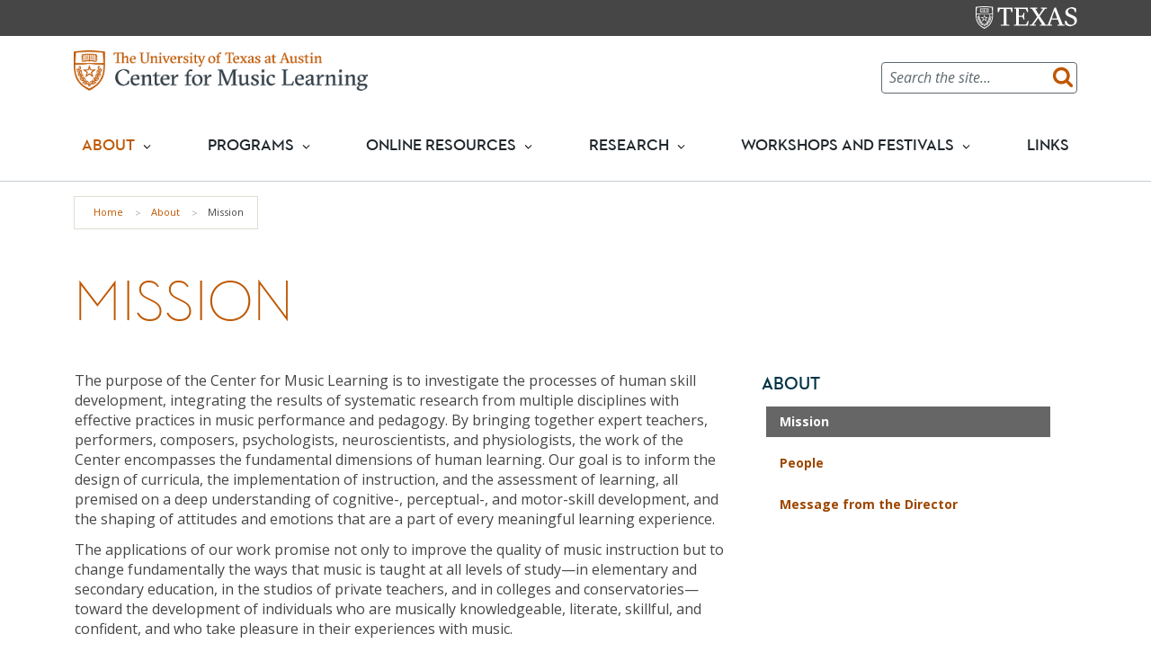

--- FILE ---
content_type: text/css
request_url: https://cml.music.utexas.edu/sites/default/files/css/css__nS0LpuYxUDqACoqu0bHLU2DnMAAF25LSfYQhk2Q39o.css?delta=2&language=en&theme=forty_acres&include=eJxdj0FuxCAMRS-UDKuepUtkwBPRGH6EjTr09E2VpJ3O7vn5W_KnlAxUh6MTbveGalMs4mNXQ8lfZBlVndoQ1imisUutbyQ3-qDHdEez4Sk2VrcIAsm0AIuwj8ruwJ3eybgVauvztuJP61Dj4gIpT934QeoCYGqNtrc5ql62cO3X4IMgrl4RM4mXXFd1KesmNK7EjujmQ8-SuPmjhjvsfNr5LPfv5Ar9nvb8GkDlCHm19oknWzhl8jY2_nl95xlcAqdvhPKXAQ
body_size: 2337
content:
/* @license GPL-2.0-or-later https://www.drupal.org/licensing/faq */
.ut-list-unstyled{padding-left:0;list-style:none;}*:focus,.ut-focus{outline:2px dotted #aeb0b5;outline-offset:3px;}.ut-brandbar{height:40px;text-align:center;background-color:#bf5700;}.ut-brandbar .ut-logo--shieldtexas{display:block;max-height:25px;}@media screen and (min-width:900px){.ut-brandbar .ut-logo--shieldtexas{float:right;}}header.ut-header{padding-bottom:0;border-bottom:1px solid #c4cdd4;}@media screen and (min-width:1200px){header.ut-header{padding-bottom:1rem;}}header.ut-header .site-branding{padding:0.75em 0;}@media screen and (min-width:1200px){header.ut-header .site-branding{padding:1.5em 0;}}header.ut-header .ut-header-wrapper{display:-webkit-box;display:-ms-flexbox;display:flex;align-items:center;-webkit-box-align:center;-ms-flex-align:center;}header.ut-header .ut-header-wrapper .navbar-brand{margin-right:auto;}header.ut-header .ut-header-wrapper .ut-main_logo{max-height:35px;}@media screen and (min-width:1200px){header.ut-header .ut-header-wrapper .ut-main_logo{max-width:70%;max-height:60px;}}.ut-search_bar{max-width:100%;height:35px;margin:1em;padding:0;border:1px solid #5e686e;background-color:#fff;}@media screen and (min-width:1200px){.ut-search_bar{position:absolute;top:-60px;right:0;display:block;width:220px;margin:0;}}.ut-search_bar form{position:relative;}.ut-search_bar .input--search{width:100%;height:2.25rem;padding-left:0.5rem;border:none;background:transparent;}.ut-search_bar .input--search::-webkit-input-placeholder{font-style:italic;}.ut-search_bar .input--search:-ms-input-placeholder{font-style:italic;}.ut-search_bar .input--search::-ms-input-placeholder{font-style:italic;}.ut-search_bar .input--search::placeholder{font-style:italic;}.ut-search_bar .ut-btn--search{position:absolute;top:0;right:0;width:2.25rem;height:2.1rem;border:none;background:none;line-height:2;}.ut-search_bar .ut-btn--search:hover{cursor:pointer;color:#bf5700;}.ut-social_bar{padding:0 1em;}@media screen and (min-width:1200px){.ut-social_bar{position:absolute;top:-58px;right:235px;display:block;padding:0;}}.ut-social_bar ul{display:-webkit-box;display:-ms-flexbox;display:flex;justify-content:space-between;margin-bottom:0;padding-left:0;list-style:none;-webkit-box-pack:justify;-ms-flex-pack:justify;}@media screen and (min-width:600px){.ut-social_bar ul{justify-content:center;-webkit-box-pack:center;-ms-flex-pack:center;}}@media screen and (min-width:600px){.ut-social_bar ul li{margin:0 10px;}}@media screen and (min-width:1200px){.ut-social_bar ul li{margin:0 3px;}}.ut-social_bar svg{width:32px;cursor:pointer;fill:#333f48;}.ut-social_bar svg:hover{fill:#1f262b;}@media screen and (min-width:1200px){.ut-social_bar svg{width:26px;}}h1,.ut-h1{margin-top:1rem;text-transform:uppercase;color:#bf5700;font-family:"Neutraface","Futura",Helvetica,Arial,sans-serif;font-size:4rem;font-weight:normal;line-height:1.15;}@media screen and (min-width:900px){h1,.ut-h1{font-size:4.5625rem;}}h2,.ut-h2{margin:0 0 1.5rem;text-transform:uppercase;color:#26373f;font-family:"Neutraface","Futura",Helvetica,Arial,sans-serif;font-size:2.5rem;font-weight:500;line-height:1.15;}h3,.ut-h3{margin:0 0 1.5rem;text-transform:uppercase;color:#bf5700;font-family:"Neutraface","Futura",Helvetica,Arial,sans-serif;font-size:1.625rem;font-weight:500;line-height:1.25;}h4,.ut-h4{margin:0 0 1.5rem;text-transform:uppercase;color:#26373f;font-family:"Neutraface","Futura",Helvetica,Arial,sans-serif;font-size:1.375rem;font-weight:500;line-height:1.25;}h5,.ut-h5{margin:0 0 1.5rem;text-transform:uppercase;color:#bf5700;font-family:"Neutraface","Futura",Helvetica,Arial,sans-serif;font-size:1.25rem;font-weight:500;line-height:1.25;}h6,.ut-h6{margin:0 0 1.5rem;color:#26373f;font-family:"Open Sans",Helvetica,Arial,sans-serif;font-size:1.125rem;font-weight:normal;line-height:1.25;}h1,.ut-h1{margin-top:1rem;text-transform:uppercase;color:#bf5700;font-family:"Neutraface","Futura",Helvetica,Arial,sans-serif;font-size:4rem;font-weight:normal;line-height:1.15;}@media screen and (min-width:900px){h1,.ut-h1{font-size:4.5625rem;}}h2,.ut-h2{margin:0 0 1.5rem;text-transform:uppercase;color:#26373f;font-family:"Neutraface","Futura",Helvetica,Arial,sans-serif;font-size:2.5rem;font-weight:500;line-height:1.15;}h3,.ut-h3{margin:0 0 1.5rem;text-transform:uppercase;color:#bf5700;font-family:"Neutraface","Futura",Helvetica,Arial,sans-serif;font-size:1.625rem;font-weight:500;line-height:1.25;}h4,.ut-h4{margin:0 0 1.5rem;text-transform:uppercase;color:#26373f;font-family:"Neutraface","Futura",Helvetica,Arial,sans-serif;font-size:1.375rem;font-weight:500;line-height:1.25;}h5,.ut-h5{margin:0 0 1.5rem;text-transform:uppercase;color:#bf5700;font-family:"Neutraface","Futura",Helvetica,Arial,sans-serif;font-size:1.25rem;font-weight:500;line-height:1.25;}h6,.ut-h6{margin:0 0 1.5rem;color:#26373f;font-family:"Open Sans",Helvetica,Arial,sans-serif;font-size:1.125rem;font-weight:normal;line-height:1.25;}html{scroll-behavior:smooth;}@media (prefers-reduced-motion){html{scroll-behavior:auto;}}body{text-wrap:balance;word-wrap:break-word;-webkit-hyphens:auto;hyphens:auto;color:#454645;font-family:"Open Sans",Helvetica,Arial,sans-serif;font-size:1rem;line-height:1.5625;-webkit-font-smoothing:antialiased;-ms-hyphens:auto;line-break:strict;-moz-osx-font-smoothing:grayscale;overflow-wrap:break-word;text-rendering:optimizeLegibility;-webkit-text-size-adjust:100%;-ms-text-size-adjust:100%;}a,a:link,a:visited{color:#003447;}a:hover,a:focus,a:active{color:#bf5700;}h1{font-size:4rem;}*+h2,*+h3,*+h4,*+h5,*+h6{margin-top:2.5rem;}li,p{margin-bottom:0.75rem;}li>ul,li>ol{margin-top:0.75rem;}dfn,cite,em,i{font-style:italic;}address{margin:0 0 1.5rem;}pre{overflow:auto;max-width:100%;padding:1rem;font-family:"Courier 10 Pitch",Courier,monospace;line-height:1.6;}blockquote{position:relative;display:block;width:83.3334%;margin:3rem 0;padding:2.5rem 0;font-family:"Open Sans",Helvetica,Arial,sans-serif;font-style:italic;}blockquote:before,blockquote:after{position:absolute;z-index:-1;width:5rem;height:5rem;content:"";background-repeat:no-repeat;background-size:contain;}blockquote:before{top:0;left:-0.0625rem;background-image:url(/modules/cml/cml_customizations/images/left_dbl_quote.svg);background-position:top left;}blockquote:after{right:-0.0625rem;bottom:0;background-image:url(/modules/cml/cml_customizations/images/right_dbl_quote.svg);background-position:bottom right;}blockquote p{margin:0;}blockquote p+p{margin-top:1.5em;}figure{margin:0 0 1rem;}figure.align-left{margin:0 1rem 1rem 0;}figure.align-right{margin:0 0 1rem 1rem;}code,kbd,tt,var{font-family:Monaco,Consolas,"Andale Mono","DejaVu Sans Mono",monospace;font-size:0.9375rem;}abbr,acronym{cursor:help;border-bottom:1px dotted #f9fafb;}cite{font-style:normal;}mark,ins{text-decoration:none;background:#e6ebed;}span.bigger,big{font-size:125%;}span.small,small{font-size:80%;}hr{margin-top:1rem;margin-bottom:1.75rem;}hr.alternative{border:0;border-top:1px solid #bf5700;}.ut-copy--intro{color:#333f48;font-size:1.25rem;line-height:1.25;}@media screen and (min-width:1200px){article{word-wrap:break-word;}article p,article ul,article ol,article dt{font-size:1rem;}}.ut-headline,.ut-headline--underline{margin:0 0 0.5rem;color:#003447;}.ut-headline a{color:#003447;}.ut-headline a:hover,.ut-headline a:focus,.ut-headline a:active{color:#bf5700;}.ut-headline--underline{margin:0 0 1.25rem;padding-bottom:0.5rem;border-bottom:2px solid #005f86;}.ut-headline--poster{text-transform:uppercase;font-size:2.0625rem;font-weight:bold;line-height:0.925;}@media screen and (min-width:900px){.ut-headline--poster{font-size:3.0625rem;}}a.ut-cta-link,a.ut-cta-link--darker{letter-spacing:0.35px;text-transform:uppercase;font-size:0.825rem;font-weight:700;}a.ut-cta-link--darker{-webkit-text-decoration-color:#bf5700;text-decoration-color:#bf5700;}a.ut-link--darker{-webkit-text-decoration-color:#9e4700;text-decoration-color:#9e4700;}h2 a.ut-link,h3 a.ut-link,h4 a.ut-link,h5 a.ut-link,h2 a.ut-link--darker,h3 a.ut-link--darker,h4 a.ut-link--darker,h5 a.ut-link--darker{text-transform:inherit;}a.ut-link:link,a.ut-link:visited,a.ut-link--darker:link,a.ut-link--darker:visited{color:#003447;}a.ut-link:hover,a.ut-link:focus,a.ut-link:active,a.ut-link--darker:hover,a.ut-link--darker:focus,a.ut-link--darker:active{color:#bf5700;}.ut-copy{font-size:1rem;line-height:1.375;}.ut-img--fluid{max-width:100%;height:auto;}.clear{display:block;clear:both;}@font-face{font-family:"Neutraface";src:url(/modules/cml/cml_customizations/fonts/neutraface/Neutra2Display-Light.woff2) format("woff2"),url(/modules/cml/cml_customizations/fonts/neutraface/Neutra2Display-Light.woff) format("woff");font-weight:normal;font-style:normal;}@font-face{font-family:"Neutraface";src:url(/modules/cml/cml_customizations/fonts/neutraface/Neutra2Display-Medium.woff2) format("woff2"),url(/modules/cml/cml_customizations/fonts/neutraface/Neutra2Display-Medium.woff) format("woff");font-weight:500;font-style:normal;}@font-face{font-family:"Neutraface";src:url(/modules/cml/cml_customizations/fonts/neutraface/Neutra2Display-Bold.woff2) format("woff2"),url(/modules/cml/cml_customizations/fonts/neutraface/Neutra2Display-Bold.woff) format("woff");font-weight:bold;font-style:normal;}@font-face{font-family:"Neutraface";src:url(/modules/cml/cml_customizations/fonts/neutraface/Neutra2Display-Light-Lining.woff2) format("woff2"),url(/modules/cml/cml_customizations/fonts/neutraface/Neutra2Display-Light-Lining.woff) format("woff");font-weight:normal;font-style:normal;}@font-face{font-family:"Neutraface";src:url(/modules/cml/cml_customizations/fonts/neutraface/Neutra2Display-Medium-Lining.woff2) format("woff2"),url(/modules/cml/cml_customizations/fonts/neutraface/Neutra2Display-Medium-Lining.woff) format("woff");font-weight:500;font-style:normal;}@font-face{font-family:"Neutraface";src:url(/modules/cml/cml_customizations/fonts/neutraface/Neutra2Display-Bold-Lining.woff2) format("woff2"),url(/modules/cml/cml_customizations/fonts/neutraface/Neutra2Display-Bold-Lining.woff) format("woff");font-weight:bold;font-style:normal;}.ut-brandbar,.ut-brandbar .ut-logo--wrapper{background-color:#454645;}footer.ut-footer{background-color:#f4f2ef;}ul.subnav li a{border-left:0;}ul.subnav ul li a{border-left:0;}ul.subnav li a.is-active,ul.subnav li a:hover,ul.subnav ul li a.is-active,ul.subnav ul li a:hover{background-color:#666;}.short_logo .ut-logo--main{max-height:45px;}.ut-hero.hero--photo-gradient .hero-content{background:rgba(0,0,0,0.6);}.ut-hero.hero--photo-gradient .hero-headline{font-family:"Neutraface","Futura",Helvetica,Arial,sans-serif;font-weight:600;}.main-menu__list-item .main-menu__link{font-family:"Neutraface","Futura",Helvetica,Arial,sans-serif;font-size:1.125rem;font-weight:bold;}.sub-nav-wrapper .main-menu__list--subnav .main-menu__link--subnav{text-transform:uppercase;font-family:"Neutraface","Futura",Helvetica,Arial,sans-serif;font-weight:bold;}@media screen and (max-width:599px){#js-nav-toggle{display:inline-block;width:4.5rem;margin-bottom:0;padding:8px;white-space:nowrap;border-radius:0;font-size:1rem;}#block-utexas-cml-site-branding-header{max-width:90%;}}
